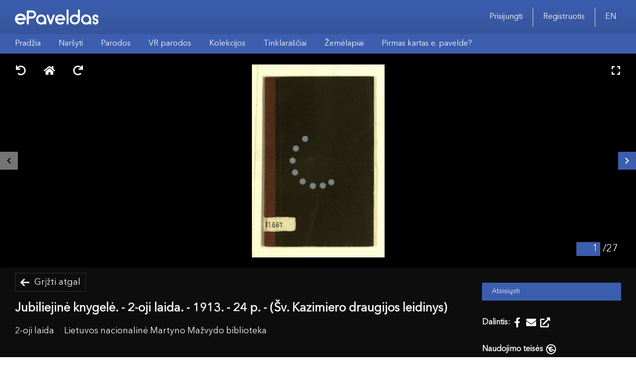

--- FILE ---
content_type: image/svg+xml
request_url: https://www.epaveldas.lt/assets/img/epaveldas-logo.svg
body_size: 1228
content:
<?xml version="1.0" encoding="utf-8"?>
<!-- Generator: Adobe Illustrator 26.0.3, SVG Export Plug-In . SVG Version: 6.00 Build 0)  -->
<svg version="1.1" id="Layer_1" xmlns="http://www.w3.org/2000/svg" xmlns:xlink="http://www.w3.org/1999/xlink" x="0px" y="0px"
	 viewBox="0 0 546.6 104.3" style="enable-background:new 0 0 546.6 104.3;" xml:space="preserve">
<style type="text/css">
	.st0{fill:#FFFFFF;}
</style>
<path class="st0" d="M540.8,65.6c-3.7-3.7-8.8-5.8-14.1-5.8c-3.7,0.2-6.9-2.8-7-6.5c-0.2-3.7,2.8-6.9,6.5-7c0,0,0,0,0,0
	c0.2,0,0.3,0,0.5,0c3.2,0,5.4,1.5,6.2,3.6c1.2,3.3,4.2,5.7,7.8,4.9c3.6-0.7,5.8-4.2,5.1-7.8c0,0,0,0,0,0l0,0
	c-1.3-7.4-9.8-13.8-19.1-13.8c-11,0-19.9,8.9-19.9,19.9c0,0,0,0,0,0V53c-0.1,5.3,2.1,10.4,5.8,14.1c3.7,3.7,8.8,5.8,14.1,5.8
	c3.8,0,6.8,3.1,6.8,6.8c0,3.8-3.1,6.8-6.8,6.8l0,0c-3.2,0-4.8-0.5-6.7-4s-4.2-5.8-7.8-5.2c-3.6,0.7-6.2,4.4-5,7.8
	c2.5,7.7,10.1,14.5,19.5,14.5c11-0.1,19.9-9.1,19.8-20.2l0,0C546.6,74.3,544.5,69.3,540.8,65.6z M466,86.5
	c-11.2,0-20.6-8.5-20.6-19.7c0.2-11.3,9.3-20.4,20.6-20.6c11.2,0,19.7,9.4,19.7,20.6c0.2,10.7-8.3,19.4-19,19.6c0,0,0,0,0,0
	L466,86.5L466,86.5z M466,33.2c-18.4-0.1-33.5,14.7-33.6,33.2c0,0,0,0,0,0v0.4c0,18.7,14.9,32.7,33.6,32.7c7.6,0,13.9-1.9,19.7-6.6
	c0.2,3.5,2.9,6.3,6.4,6.6c3.5,0.1,6.5-2.6,6.6-6.2c0-0.1,0-0.3,0-0.4v-26C498.7,48,484.7,33.2,466,33.2L466,33.2z M391.6,86.2
	c-11.2,0-20.2-9.1-20.1-20.2s9.1-20.2,20.2-20.1c11.1,0,20,8.9,20.1,20V66C411.9,77.1,402.8,86.1,391.6,86.2
	C391.7,86.1,391.7,86.1,391.6,86.2L391.6,86.2L391.6,86.2z M391.6,32.7c-18.4,0-33.3,14.9-33.3,33.3s14.9,33.3,33.3,33.3
	S425,84.4,425,66l0,0l0,0V6.3c-0.1-3.6-3.2-6.5-6.8-6.3c-3.4,0.1-6.2,2.9-6.3,6.3v33.1C406,35,398.9,32.6,391.6,32.7L391.6,32.7z
	 M344.1,99.7c3.6,0,6.5-3,6.5-6.6c0,0,0,0,0,0V6.6c-0.1-3.6-3.2-6.5-6.8-6.3c-3.4,0.1-6.2,2.9-6.3,6.3v86.5
	C337.4,96.7,340.3,99.7,344.1,99.7L344.1,99.7L344.1,99.7z M296,46.1c8,0,16.5,4.2,19.2,13.6h-38.4C279.7,51.5,287.4,46,296,46.1
	L296,46.1z M296,32.9c-18.4,0-33.3,14.9-33.3,33.3c0,18.4,14.9,33.3,33.3,33.3c0,0,0,0,0,0l0,0c4.9,0,11.7,0.1,20.5-5.7
	c3-2,4.8-5.4,3.2-8.8s-5.7-5-8.8-3.1c-4.4,2.9-9.6,4.5-14.9,4.4c-8.7,0-16.4-5.5-19.2-13.7h45.8c3.6,0.1,6.6-2.8,6.6-6.5
	c0,0,0,0,0,0l0,0C329.3,44.6,312.1,32.9,296,32.9L296,32.9z M256.1,33.6c-3.3-1.3-7.1,0.3-8.4,3.7c0,0,0,0,0,0l-0.1,0.2l-13.8,37
	l-14-37c-1.4-3.4-5.2-5-8.6-3.7c-3.3,1.3-4.9,5-3.8,8.3l19.9,53.1c1,2.6,3.5,4.3,6.2,4.4h0.2c2.8-0.1,5.2-1.8,6.2-4.4L260,42.1
	c1.3-3.3-0.3-7.1-3.6-8.4c0,0,0,0,0,0L256.1,33.6z M172.1,86.5c-11.2,0-20.6-8.5-20.6-19.7c0.2-11.3,9.3-20.4,20.6-20.6
	c11.2,0,19.7,9.4,19.7,20.6c0.2,10.7-8.3,19.4-19,19.6c0,0,0,0,0,0L172.1,86.5L172.1,86.5z M172.1,33.2
	c-18.4-0.1-33.5,14.7-33.6,33.2c0,0,0,0,0,0v0.4c0,18.7,14.9,32.7,33.6,32.7c7.6,0,13.9-1.9,19.7-6.6c0.2,3.5,2.9,6.3,6.4,6.6
	c3.5,0.1,6.5-2.6,6.6-6.2c0-0.1,0-0.3,0-0.4v-26C204.7,48,190.8,33.2,172.1,33.2L172.1,33.2z M90.7,46.7V20h21.1
	c7.4-0.2,13.6,5.7,13.8,13.2c-0.1,7.5-6.3,13.6-13.8,13.5L90.7,46.7z M112.8,6.7H84c-3.6,0-6.6,2.9-6.6,6.5c0,0,0,0,0,0v79.6
	c0,3.6,2.9,6.6,6.5,6.6c0,0,0,0,0,0H84c3.7,0,6.6-3,6.6-6.6V60c21.8,0,22.3,0,22.7-0.1c14.6-1.6,25.4-12.9,25.4-26.7
	C138.6,18.8,127.2,7.2,112.8,6.7L112.8,6.7z M36.3,41.3c8.7,0,17.9,4.6,21,14.7H15.4C18.6,47.2,26.9,41.3,36.3,41.3z M36.3,27
	C16.2,27,0,43.3,0,63.3c0,20,16.2,36.3,36.3,36.3c5.3,0,12.7,0.1,22.3-6.2c3.3-2.2,5.2-5.9,3.5-9.5s-6.2-5.5-9.5-3.3
	c-4.8,3.2-10.4,4.9-16.2,4.8c-9.4,0-17.8-6-20.8-14.9h49.9c3.9,0.1,7.2-3.1,7.2-7l0,0C72.5,39.7,53.8,27,36.3,27z"/>
</svg>


--- FILE ---
content_type: application/javascript
request_url: https://www.epaveldas.lt/polyfills.a9413deed6dcc61fea3c.js
body_size: 12698
content:
(window.webpackJsonp=window.webpackJsonp||[]).push([[5],{4:function(e,t,n){e.exports=n("hN/g")},"N/DB":function(e,t){const n="undefined"!=typeof globalThis&&globalThis,o="undefined"!=typeof window&&window,r="undefined"!=typeof self&&"undefined"!=typeof WorkerGlobalScope&&self instanceof WorkerGlobalScope&&self,s="undefined"!=typeof global&&global,i=function(e,...t){if(i.translate){const n=i.translate(e,t);e=n[0],t=n[1]}let n=a(e[0],e.raw[0]);for(let o=1;o<e.length;o++)n+=t[o-1]+a(e[o],e.raw[o]);return n};function a(e,t){return":"===t.charAt(0)?e.substring(function(e,t){for(let n=1,o=1;n<e.length;n++,o++)if("\\"===t[o])o++;else if(":"===e[n])return n;throw new Error(`Unterminated $localize metadata block in "${t}".`)}(e,t)+1):e}(n||s||o||r).$localize=i},"hN/g":function(e,t,n){"use strict";n.r(t);n("N/DB"),n("pDpN")},pDpN:function(e,t,n){var o,r;void 0===(r="function"==typeof(o=function(){"use strict";!function(e){const t=e.performance;function n(e){t&&t.mark&&t.mark(e)}function o(e,n){t&&t.measure&&t.measure(e,n)}n("Zone");const r=e.__Zone_symbol_prefix||"__zone_symbol__";function s(e){return r+e}const i=!0===e[s("forceDuplicateZoneCheck")];if(e.Zone){if(i||"function"!=typeof e.Zone.__symbol__)throw new Error("Zone already loaded.");return e.Zone}class a{constructor(e,t){this._parent=e,this._name=t?t.name||"unnamed":"<root>",this._properties=t&&t.properties||{},this._zoneDelegate=new l(this,this._parent&&this._parent._zoneDelegate,t)}static assertZonePatched(){if(e.Promise!==O.ZoneAwarePromise)throw new Error("Zone.js has detected that ZoneAwarePromise `(window|global).Promise` has been overwritten.\nMost likely cause is that a Promise polyfill has been loaded after Zone.js (Polyfilling Promise api is not necessary when zone.js is loaded. If you must load one, do so before loading zone.js.)")}static get root(){let e=a.current;for(;e.parent;)e=e.parent;return e}static get current(){return C.zone}static get currentTask(){return j}static __load_patch(t,r){if(O.hasOwnProperty(t)){if(i)throw Error("Already loaded patch: "+t)}else if(!e["__Zone_disable_"+t]){const s="Zone:"+t;n(s),O[t]=r(e,a,z),o(s,s)}}get parent(){return this._parent}get name(){return this._name}get(e){const t=this.getZoneWith(e);if(t)return t._properties[e]}getZoneWith(e){let t=this;for(;t;){if(t._properties.hasOwnProperty(e))return t;t=t._parent}return null}fork(e){if(!e)throw new Error("ZoneSpec required!");return this._zoneDelegate.fork(this,e)}wrap(e,t){if("function"!=typeof e)throw new Error("Expecting function got: "+e);const n=this._zoneDelegate.intercept(this,e,t),o=this;return function(){return o.runGuarded(n,this,arguments,t)}}run(e,t,n,o){C={parent:C,zone:this};try{return this._zoneDelegate.invoke(this,e,t,n,o)}finally{C=C.parent}}runGuarded(e,t=null,n,o){C={parent:C,zone:this};try{try{return this._zoneDelegate.invoke(this,e,t,n,o)}catch(r){if(this._zoneDelegate.handleError(this,r))throw r}}finally{C=C.parent}}runTask(e,t,n){if(e.zone!=this)throw new Error("A task can only be run in the zone of creation! (Creation: "+(e.zone||y).name+"; Execution: "+this.name+")");if(e.state===b&&(e.type===P||e.type===D))return;const o=e.state!=w;o&&e._transitionTo(w,T),e.runCount++;const r=j;j=e,C={parent:C,zone:this};try{e.type==D&&e.data&&!e.data.isPeriodic&&(e.cancelFn=void 0);try{return this._zoneDelegate.invokeTask(this,e,t,n)}catch(s){if(this._zoneDelegate.handleError(this,s))throw s}}finally{e.state!==b&&e.state!==Z&&(e.type==P||e.data&&e.data.isPeriodic?o&&e._transitionTo(T,w):(e.runCount=0,this._updateTaskCount(e,-1),o&&e._transitionTo(b,w,b))),C=C.parent,j=r}}scheduleTask(e){if(e.zone&&e.zone!==this){let t=this;for(;t;){if(t===e.zone)throw Error(`can not reschedule task to ${this.name} which is descendants of the original zone ${e.zone.name}`);t=t.parent}}e._transitionTo(v,b);const t=[];e._zoneDelegates=t,e._zone=this;try{e=this._zoneDelegate.scheduleTask(this,e)}catch(n){throw e._transitionTo(Z,v,b),this._zoneDelegate.handleError(this,n),n}return e._zoneDelegates===t&&this._updateTaskCount(e,1),e.state==v&&e._transitionTo(T,v),e}scheduleMicroTask(e,t,n,o){return this.scheduleTask(new u(S,e,t,n,o,void 0))}scheduleMacroTask(e,t,n,o,r){return this.scheduleTask(new u(D,e,t,n,o,r))}scheduleEventTask(e,t,n,o,r){return this.scheduleTask(new u(P,e,t,n,o,r))}cancelTask(e){if(e.zone!=this)throw new Error("A task can only be cancelled in the zone of creation! (Creation: "+(e.zone||y).name+"; Execution: "+this.name+")");e._transitionTo(E,T,w);try{this._zoneDelegate.cancelTask(this,e)}catch(t){throw e._transitionTo(Z,E),this._zoneDelegate.handleError(this,t),t}return this._updateTaskCount(e,-1),e._transitionTo(b,E),e.runCount=0,e}_updateTaskCount(e,t){const n=e._zoneDelegates;-1==t&&(e._zoneDelegates=null);for(let o=0;o<n.length;o++)n[o]._updateTaskCount(e.type,t)}}a.__symbol__=s;const c={name:"",onHasTask:(e,t,n,o)=>e.hasTask(n,o),onScheduleTask:(e,t,n,o)=>e.scheduleTask(n,o),onInvokeTask:(e,t,n,o,r,s)=>e.invokeTask(n,o,r,s),onCancelTask:(e,t,n,o)=>e.cancelTask(n,o)};class l{constructor(e,t,n){this._taskCounts={microTask:0,macroTask:0,eventTask:0},this.zone=e,this._parentDelegate=t,this._forkZS=n&&(n&&n.onFork?n:t._forkZS),this._forkDlgt=n&&(n.onFork?t:t._forkDlgt),this._forkCurrZone=n&&(n.onFork?this.zone:t._forkCurrZone),this._interceptZS=n&&(n.onIntercept?n:t._interceptZS),this._interceptDlgt=n&&(n.onIntercept?t:t._interceptDlgt),this._interceptCurrZone=n&&(n.onIntercept?this.zone:t._interceptCurrZone),this._invokeZS=n&&(n.onInvoke?n:t._invokeZS),this._invokeDlgt=n&&(n.onInvoke?t:t._invokeDlgt),this._invokeCurrZone=n&&(n.onInvoke?this.zone:t._invokeCurrZone),this._handleErrorZS=n&&(n.onHandleError?n:t._handleErrorZS),this._handleErrorDlgt=n&&(n.onHandleError?t:t._handleErrorDlgt),this._handleErrorCurrZone=n&&(n.onHandleError?this.zone:t._handleErrorCurrZone),this._scheduleTaskZS=n&&(n.onScheduleTask?n:t._scheduleTaskZS),this._scheduleTaskDlgt=n&&(n.onScheduleTask?t:t._scheduleTaskDlgt),this._scheduleTaskCurrZone=n&&(n.onScheduleTask?this.zone:t._scheduleTaskCurrZone),this._invokeTaskZS=n&&(n.onInvokeTask?n:t._invokeTaskZS),this._invokeTaskDlgt=n&&(n.onInvokeTask?t:t._invokeTaskDlgt),this._invokeTaskCurrZone=n&&(n.onInvokeTask?this.zone:t._invokeTaskCurrZone),this._cancelTaskZS=n&&(n.onCancelTask?n:t._cancelTaskZS),this._cancelTaskDlgt=n&&(n.onCancelTask?t:t._cancelTaskDlgt),this._cancelTaskCurrZone=n&&(n.onCancelTask?this.zone:t._cancelTaskCurrZone),this._hasTaskZS=null,this._hasTaskDlgt=null,this._hasTaskDlgtOwner=null,this._hasTaskCurrZone=null;const o=n&&n.onHasTask,r=t&&t._hasTaskZS;(o||r)&&(this._hasTaskZS=o?n:c,this._hasTaskDlgt=t,this._hasTaskDlgtOwner=this,this._hasTaskCurrZone=e,n.onScheduleTask||(this._scheduleTaskZS=c,this._scheduleTaskDlgt=t,this._scheduleTaskCurrZone=this.zone),n.onInvokeTask||(this._invokeTaskZS=c,this._invokeTaskDlgt=t,this._invokeTaskCurrZone=this.zone),n.onCancelTask||(this._cancelTaskZS=c,this._cancelTaskDlgt=t,this._cancelTaskCurrZone=this.zone))}fork(e,t){return this._forkZS?this._forkZS.onFork(this._forkDlgt,this.zone,e,t):new a(e,t)}intercept(e,t,n){return this._interceptZS?this._interceptZS.onIntercept(this._interceptDlgt,this._interceptCurrZone,e,t,n):t}invoke(e,t,n,o,r){return this._invokeZS?this._invokeZS.onInvoke(this._invokeDlgt,this._invokeCurrZone,e,t,n,o,r):t.apply(n,o)}handleError(e,t){return!this._handleErrorZS||this._handleErrorZS.onHandleError(this._handleErrorDlgt,this._handleErrorCurrZone,e,t)}scheduleTask(e,t){let n=t;if(this._scheduleTaskZS)this._hasTaskZS&&n._zoneDelegates.push(this._hasTaskDlgtOwner),n=this._scheduleTaskZS.onScheduleTask(this._scheduleTaskDlgt,this._scheduleTaskCurrZone,e,t),n||(n=t);else if(t.scheduleFn)t.scheduleFn(t);else{if(t.type!=S)throw new Error("Task is missing scheduleFn.");_(t)}return n}invokeTask(e,t,n,o){return this._invokeTaskZS?this._invokeTaskZS.onInvokeTask(this._invokeTaskDlgt,this._invokeTaskCurrZone,e,t,n,o):t.callback.apply(n,o)}cancelTask(e,t){let n;if(this._cancelTaskZS)n=this._cancelTaskZS.onCancelTask(this._cancelTaskDlgt,this._cancelTaskCurrZone,e,t);else{if(!t.cancelFn)throw Error("Task is not cancelable");n=t.cancelFn(t)}return n}hasTask(e,t){try{this._hasTaskZS&&this._hasTaskZS.onHasTask(this._hasTaskDlgt,this._hasTaskCurrZone,e,t)}catch(n){this.handleError(e,n)}}_updateTaskCount(e,t){const n=this._taskCounts,o=n[e],r=n[e]=o+t;if(r<0)throw new Error("More tasks executed then were scheduled.");if(0==o||0==r){const t={microTask:n.microTask>0,macroTask:n.macroTask>0,eventTask:n.eventTask>0,change:e};this.hasTask(this.zone,t)}}}class u{constructor(t,n,o,r,s,i){if(this._zone=null,this.runCount=0,this._zoneDelegates=null,this._state="notScheduled",this.type=t,this.source=n,this.data=r,this.scheduleFn=s,this.cancelFn=i,!o)throw new Error("callback is not defined");this.callback=o;const a=this;t===P&&r&&r.useG?this.invoke=u.invokeTask:this.invoke=function(){return u.invokeTask.call(e,a,this,arguments)}}static invokeTask(e,t,n){e||(e=this),I++;try{return e.runCount++,e.zone.runTask(e,t,n)}finally{1==I&&m(),I--}}get zone(){return this._zone}get state(){return this._state}cancelScheduleRequest(){this._transitionTo(b,v)}_transitionTo(e,t,n){if(this._state!==t&&this._state!==n)throw new Error(`${this.type} '${this.source}': can not transition to '${e}', expecting state '${t}'${n?" or '"+n+"'":""}, was '${this._state}'.`);this._state=e,e==b&&(this._zoneDelegates=null)}toString(){return this.data&&void 0!==this.data.handleId?this.data.handleId.toString():Object.prototype.toString.call(this)}toJSON(){return{type:this.type,state:this.state,source:this.source,zone:this.zone.name,runCount:this.runCount}}}const h=s("setTimeout"),p=s("Promise"),f=s("then");let d,g=[],k=!1;function _(t){if(0===I&&0===g.length)if(d||e[p]&&(d=e[p].resolve(0)),d){let e=d[f];e||(e=d.then),e.call(d,m)}else e[h](m,0);t&&g.push(t)}function m(){if(!k){for(k=!0;g.length;){const t=g;g=[];for(let n=0;n<t.length;n++){const o=t[n];try{o.zone.runTask(o,null,null)}catch(e){z.onUnhandledError(e)}}}z.microtaskDrainDone(),k=!1}}const y={name:"NO ZONE"},b="notScheduled",v="scheduling",T="scheduled",w="running",E="canceling",Z="unknown",S="microTask",D="macroTask",P="eventTask",O={},z={symbol:s,currentZoneFrame:()=>C,onUnhandledError:N,microtaskDrainDone:N,scheduleMicroTask:_,showUncaughtError:()=>!a[s("ignoreConsoleErrorUncaughtError")],patchEventTarget:()=>[],patchOnProperties:N,patchMethod:()=>N,bindArguments:()=>[],patchThen:()=>N,patchMacroTask:()=>N,setNativePromise:e=>{e&&"function"==typeof e.resolve&&(d=e.resolve(0))},patchEventPrototype:()=>N,isIEOrEdge:()=>!1,getGlobalObjects:()=>{},ObjectDefineProperty:()=>N,ObjectGetOwnPropertyDescriptor:()=>{},ObjectCreate:()=>{},ArraySlice:()=>[],patchClass:()=>N,wrapWithCurrentZone:()=>N,filterProperties:()=>[],attachOriginToPatched:()=>N,_redefineProperty:()=>N,patchCallbacks:()=>N};let C={parent:null,zone:new a(null,null)},j=null,I=0;function N(){}o("Zone","Zone"),e.Zone=a}("undefined"!=typeof window&&window||"undefined"!=typeof self&&self||global),Zone.__load_patch("ZoneAwarePromise",(e,t,n)=>{const o=Object.getOwnPropertyDescriptor,r=Object.defineProperty;function s(e){if(e&&e.toString===Object.prototype.toString){const t=e.constructor&&e.constructor.name;return(t||"")+": "+JSON.stringify(e)}return e?e.toString():Object.prototype.toString.call(e)}const i=n.symbol,a=[],c=!0===e[i("DISABLE_WRAPPING_UNCAUGHT_PROMISE_REJECTION")],l=i("Promise"),u=i("then"),h="__creationTrace__";n.onUnhandledError=e=>{if(n.showUncaughtError()){const t=e&&e.rejection;t?console.error("Unhandled Promise rejection:",t instanceof Error?t.message:t,"; Zone:",e.zone.name,"; Task:",e.task&&e.task.source,"; Value:",t,t instanceof Error?t.stack:void 0):console.error(e)}},n.microtaskDrainDone=()=>{for(;a.length;){const t=a.shift();try{t.zone.runGuarded(()=>{throw t})}catch(e){f(e)}}};const p=i("unhandledPromiseRejectionHandler");function f(e){n.onUnhandledError(e);try{const n=t[p];"function"==typeof n&&n.call(this,e)}catch(o){}}function d(e){return e&&e.then}function g(e){return e}function k(e){return M.reject(e)}const _=i("state"),m=i("value"),y=i("finally"),b=i("parentPromiseValue"),v=i("parentPromiseState"),T="Promise.then",w=null,E=!0,Z=!1,S=0;function D(e,t){return n=>{try{C(e,t,n)}catch(o){C(e,!1,o)}}}const P=function(){let e=!1;return function(t){return function(){e||(e=!0,t.apply(null,arguments))}}},O="Promise resolved with itself",z=i("currentTaskTrace");function C(e,o,i){const l=P();if(e===i)throw new TypeError(O);if(e[_]===w){let p=null;try{"object"!=typeof i&&"function"!=typeof i||(p=i&&i.then)}catch(u){return l(()=>{C(e,!1,u)})(),e}if(o!==Z&&i instanceof M&&i.hasOwnProperty(_)&&i.hasOwnProperty(m)&&i[_]!==w)I(i),C(e,i[_],i[m]);else if(o!==Z&&"function"==typeof p)try{p.call(i,l(D(e,o)),l(D(e,!1)))}catch(u){l(()=>{C(e,!1,u)})()}else{e[_]=o;const l=e[m];if(e[m]=i,e[y]===y&&o===E&&(e[_]=e[v],e[m]=e[b]),o===Z&&i instanceof Error){const e=t.currentTask&&t.currentTask.data&&t.currentTask.data[h];e&&r(i,z,{configurable:!0,enumerable:!1,writable:!0,value:e})}for(let t=0;t<l.length;)N(e,l[t++],l[t++],l[t++],l[t++]);if(0==l.length&&o==Z){e[_]=S;let o=i;if(!c)try{throw new Error("Uncaught (in promise): "+s(i)+(i&&i.stack?"\n"+i.stack:""))}catch(u){o=u}o.rejection=i,o.promise=e,o.zone=t.current,o.task=t.currentTask,a.push(o),n.scheduleMicroTask()}}}return e}const j=i("rejectionHandledHandler");function I(e){if(e[_]===S){try{const n=t[j];n&&"function"==typeof n&&n.call(this,{rejection:e[m],promise:e})}catch(n){}e[_]=Z;for(let t=0;t<a.length;t++)e===a[t].promise&&a.splice(t,1)}}function N(e,t,n,o,r){I(e);const s=e[_],i=s?"function"==typeof o?o:g:"function"==typeof r?r:k;t.scheduleMicroTask(T,()=>{try{const o=e[m],r=!!n&&y===n[y];r&&(n[b]=o,n[v]=s);const a=t.run(i,void 0,r&&i!==k&&i!==g?[]:[o]);C(n,!0,a)}catch(o){C(n,!1,o)}},n)}const R="function ZoneAwarePromise() { [native code] }",x=function(){};class M{static toString(){return R}static resolve(e){return C(new this(null),E,e)}static reject(e){return C(new this(null),Z,e)}static race(e){let t,n,o=new this((e,o)=>{t=e,n=o});function r(e){t(e)}function s(e){n(e)}for(let i of e)d(i)||(i=this.resolve(i)),i.then(r,s);return o}static all(e){return M.allWithCallback(e)}static allSettled(e){return(this&&this.prototype instanceof M?this:M).allWithCallback(e,{thenCallback:e=>({status:"fulfilled",value:e}),errorCallback:e=>({status:"rejected",reason:e})})}static allWithCallback(e,t){let n,o,r=new this((e,t)=>{n=e,o=t}),s=2,i=0;const a=[];for(let l of e){d(l)||(l=this.resolve(l));const e=i;try{l.then(o=>{a[e]=t?t.thenCallback(o):o,s--,0===s&&n(a)},r=>{t?(a[e]=t.errorCallback(r),s--,0===s&&n(a)):o(r)})}catch(c){o(c)}s++,i++}return s-=2,0===s&&n(a),r}constructor(e){const t=this;if(!(t instanceof M))throw new Error("Must be an instanceof Promise.");t[_]=w,t[m]=[];try{e&&e(D(t,E),D(t,Z))}catch(n){C(t,!1,n)}}get[Symbol.toStringTag](){return"Promise"}get[Symbol.species](){return M}then(e,n){let o=this.constructor[Symbol.species];o&&"function"==typeof o||(o=this.constructor||M);const r=new o(x),s=t.current;return this[_]==w?this[m].push(s,r,e,n):N(this,s,r,e,n),r}catch(e){return this.then(null,e)}finally(e){let n=this.constructor[Symbol.species];n&&"function"==typeof n||(n=M);const o=new n(x);o[y]=y;const r=t.current;return this[_]==w?this[m].push(r,o,e,e):N(this,r,o,e,e),o}}M.resolve=M.resolve,M.reject=M.reject,M.race=M.race,M.all=M.all;const L=e[l]=e.Promise,A=t.__symbol__("ZoneAwarePromise");let H=o(e,"Promise");H&&!H.configurable||(H&&delete H.writable,H&&delete H.value,H||(H={configurable:!0,enumerable:!0}),H.get=function(){return e[A]?e[A]:e[l]},H.set=function(t){t===M?e[A]=t:(e[l]=t,t.prototype[u]||G(t),n.setNativePromise(t))},r(e,"Promise",H)),e.Promise=M;const F=i("thenPatched");function G(e){const t=e.prototype,n=o(t,"then");if(n&&(!1===n.writable||!n.configurable))return;const r=t.then;t[u]=r,e.prototype.then=function(e,t){return new M((e,t)=>{r.call(this,e,t)}).then(e,t)},e[F]=!0}function B(e){return function(){let t=e.apply(this,arguments);if(t instanceof M)return t;let n=t.constructor;return n[F]||G(n),t}}if(n.patchThen=G,L){G(L);const t=e.fetch;"function"==typeof t&&(e[n.symbol("fetch")]=t,e.fetch=B(t))}return Promise[t.__symbol__("uncaughtPromiseErrors")]=a,M});const e=Object.getOwnPropertyDescriptor,t=Object.defineProperty,n=Object.getPrototypeOf,o=Object.create,r=Array.prototype.slice,s="addEventListener",i="removeEventListener",a=Zone.__symbol__(s),c=Zone.__symbol__(i),l="true",u="false",h=Zone.__symbol__("");function p(e,t){return Zone.current.wrap(e,t)}function f(e,t,n,o,r){return Zone.current.scheduleMacroTask(e,t,n,o,r)}const d=Zone.__symbol__,g="undefined"!=typeof window,k=g?window:void 0,_=g&&k||"object"==typeof self&&self||global,m="removeAttribute",y=[null];function b(e,t){for(let n=e.length-1;n>=0;n--)"function"==typeof e[n]&&(e[n]=p(e[n],t+"_"+n));return e}function v(t,n){const o=t.constructor.name;for(let r=0;r<n.length;r++){const s=n[r],i=t[s];if(i){if(!T(e(t,s)))continue;t[s]=(e=>{const t=function(){return e.apply(this,b(arguments,o+"."+s))};return M(t,e),t})(i)}}}function T(e){return!e||!1!==e.writable&&!("function"==typeof e.get&&void 0===e.set)}const w="undefined"!=typeof WorkerGlobalScope&&self instanceof WorkerGlobalScope,E=!("nw"in _)&&void 0!==_.process&&"[object process]"==={}.toString.call(_.process),Z=!E&&!w&&!(!g||!k.HTMLElement),S=void 0!==_.process&&"[object process]"==={}.toString.call(_.process)&&!w&&!(!g||!k.HTMLElement),D={},P=function(e){if(!(e=e||_.event))return;let t=D[e.type];t||(t=D[e.type]=d("ON_PROPERTY"+e.type));const n=this||e.target||_,o=n[t];let r;if(Z&&n===k&&"error"===e.type){const t=e;r=o&&o.call(this,t.message,t.filename,t.lineno,t.colno,t.error),!0===r&&e.preventDefault()}else r=o&&o.apply(this,arguments),null==r||r||e.preventDefault();return r};function O(n,o,r){let s=e(n,o);if(!s&&r&&e(r,o)&&(s={enumerable:!0,configurable:!0}),!s||!s.configurable)return;const i=d("on"+o+"patched");if(n.hasOwnProperty(i)&&n[i])return;delete s.writable,delete s.value;const a=s.get,c=s.set,l=o.substr(2);let u=D[l];u||(u=D[l]=d("ON_PROPERTY"+l)),s.set=function(e){let t=this;t||n!==_||(t=_),t&&(t[u]&&t.removeEventListener(l,P),c&&c.apply(t,y),"function"==typeof e?(t[u]=e,t.addEventListener(l,P,!1)):t[u]=null)},s.get=function(){let e=this;if(e||n!==_||(e=_),!e)return null;const t=e[u];if(t)return t;if(a){let t=a&&a.call(this);if(t)return s.set.call(this,t),"function"==typeof e[m]&&e.removeAttribute(o),t}return null},t(n,o,s),n[i]=!0}function z(e,t,n){if(t)for(let o=0;o<t.length;o++)O(e,"on"+t[o],n);else{const t=[];for(const n in e)"on"==n.substr(0,2)&&t.push(n);for(let o=0;o<t.length;o++)O(e,t[o],n)}}const C=d("originalInstance");function j(e){const n=_[e];if(!n)return;_[d(e)]=n,_[e]=function(){const t=b(arguments,e);switch(t.length){case 0:this[C]=new n;break;case 1:this[C]=new n(t[0]);break;case 2:this[C]=new n(t[0],t[1]);break;case 3:this[C]=new n(t[0],t[1],t[2]);break;case 4:this[C]=new n(t[0],t[1],t[2],t[3]);break;default:throw new Error("Arg list too long.")}},M(_[e],n);const o=new n((function(){}));let r;for(r in o)"XMLHttpRequest"===e&&"responseBlob"===r||function(n){"function"==typeof o[n]?_[e].prototype[n]=function(){return this[C][n].apply(this[C],arguments)}:t(_[e].prototype,n,{set:function(t){"function"==typeof t?(this[C][n]=p(t,e+"."+n),M(this[C][n],t)):this[C][n]=t},get:function(){return this[C][n]}})}(r);for(r in n)"prototype"!==r&&n.hasOwnProperty(r)&&(_[e][r]=n[r])}function I(e,t){"function"==typeof Object.getOwnPropertySymbols&&Object.getOwnPropertySymbols(e).forEach(n=>{const o=Object.getOwnPropertyDescriptor(e,n);Object.defineProperty(t,n,{get:function(){return e[n]},set:function(t){(!o||o.writable&&"function"==typeof o.set)&&(e[n]=t)},enumerable:!o||o.enumerable,configurable:!o||o.configurable})})}let N=!1;function R(t,o,r){let s=t;for(;s&&!s.hasOwnProperty(o);)s=n(s);!s&&t[o]&&(s=t);const i=d(o);let a=null;if(s&&!(a=s[i])&&(a=s[i]=s[o],T(s&&e(s,o)))){const e=r(a,i,o);s[o]=function(){return e(this,arguments)},M(s[o],a),N&&I(a,s[o])}return a}function x(e,t,n){let o=null;function r(e){const t=e.data;return t.args[t.cbIdx]=function(){e.invoke.apply(this,arguments)},o.apply(t.target,t.args),e}o=R(e,t,e=>function(t,o){const s=n(t,o);return s.cbIdx>=0&&"function"==typeof o[s.cbIdx]?f(s.name,o[s.cbIdx],s,r):e.apply(t,o)})}function M(e,t){e[d("OriginalDelegate")]=t}let L=!1,A=!1;function H(){try{const e=k.navigator.userAgent;if(-1!==e.indexOf("MSIE ")||-1!==e.indexOf("Trident/"))return!0}catch(e){}return!1}function F(){if(L)return A;L=!0;try{const e=k.navigator.userAgent;-1===e.indexOf("MSIE ")&&-1===e.indexOf("Trident/")&&-1===e.indexOf("Edge/")||(A=!0)}catch(e){}return A}Zone.__load_patch("toString",e=>{const t=Function.prototype.toString,n=d("OriginalDelegate"),o=d("Promise"),r=d("Error"),s=function(){if("function"==typeof this){const s=this[n];if(s)return"function"==typeof s?t.call(s):Object.prototype.toString.call(s);if(this===Promise){const n=e[o];if(n)return t.call(n)}if(this===Error){const n=e[r];if(n)return t.call(n)}}return t.call(this)};s[n]=t,Function.prototype.toString=s;const i=Object.prototype.toString,a="[object Promise]";Object.prototype.toString=function(){return this instanceof Promise?a:i.call(this)}});let G=!1;if("undefined"!=typeof window)try{const e=Object.defineProperty({},"passive",{get:function(){G=!0}});window.addEventListener("test",e,e),window.removeEventListener("test",e,e)}catch(we){G=!1}const B={useG:!0},W={},q={},U=new RegExp("^"+h+"(\\w+)(true|false)$"),$=d("propagationStopped");function V(e,t){const n=(t?t(e):e)+u,o=(t?t(e):e)+l,r=h+n,s=h+o;W[e]={},W[e][u]=r,W[e][l]=s}function X(e,t,o){const r=o&&o.add||s,a=o&&o.rm||i,c=o&&o.listeners||"eventListeners",p=o&&o.rmAll||"removeAllListeners",f=d(r),g="."+r+":",k="prependListener",_="."+k+":",m=function(e,t,n){if(e.isRemoved)return;const o=e.callback;"object"==typeof o&&o.handleEvent&&(e.callback=e=>o.handleEvent(e),e.originalDelegate=o),e.invoke(e,t,[n]);const r=e.options;if(r&&"object"==typeof r&&r.once){const o=e.originalDelegate?e.originalDelegate:e.callback;t[a].call(t,n.type,o,r)}},y=function(t){if(!(t=t||e.event))return;const n=this||t.target||e,o=n[W[t.type][u]];if(o)if(1===o.length)m(o[0],n,t);else{const e=o.slice();for(let o=0;o<e.length&&(!t||!0!==t[$]);o++)m(e[o],n,t)}},b=function(t){if(!(t=t||e.event))return;const n=this||t.target||e,o=n[W[t.type][l]];if(o)if(1===o.length)m(o[0],n,t);else{const e=o.slice();for(let o=0;o<e.length&&(!t||!0!==t[$]);o++)m(e[o],n,t)}};function v(t,o){if(!t)return!1;let s=!0;o&&void 0!==o.useG&&(s=o.useG);const i=o&&o.vh;let m=!0;o&&void 0!==o.chkDup&&(m=o.chkDup);let v=!1;o&&void 0!==o.rt&&(v=o.rt);let T=t;for(;T&&!T.hasOwnProperty(r);)T=n(T);if(!T&&t[r]&&(T=t),!T)return!1;if(T[f])return!1;const w=o&&o.eventNameToString,Z={},S=T[f]=T[r],D=T[d(a)]=T[a],P=T[d(c)]=T[c],O=T[d(p)]=T[p];let z;function C(e,t){return!G&&"object"==typeof e&&e?!!e.capture:G&&t?"boolean"==typeof e?{capture:e,passive:!0}:e?"object"==typeof e&&!1!==e.passive?Object.assign(Object.assign({},e),{passive:!0}):e:{passive:!0}:e}o&&o.prepend&&(z=T[d(o.prepend)]=T[o.prepend]);const j=function(e){return z.call(Z.target,Z.eventName,e.invoke,Z.options)},I=s?function(e){if(!Z.isExisting)return S.call(Z.target,Z.eventName,Z.capture?b:y,Z.options)}:function(e){return S.call(Z.target,Z.eventName,e.invoke,Z.options)},N=s?function(e){if(!e.isRemoved){const t=W[e.eventName];let n;t&&(n=t[e.capture?l:u]);const o=n&&e.target[n];if(o)for(let r=0;r<o.length;r++)if(o[r]===e){o.splice(r,1),e.isRemoved=!0,0===o.length&&(e.allRemoved=!0,e.target[n]=null);break}}if(e.allRemoved)return D.call(e.target,e.eventName,e.capture?b:y,e.options)}:function(e){return D.call(e.target,e.eventName,e.invoke,e.options)},R=function(e,t){const n=typeof t;return"function"===n&&e.callback===t||"object"===n&&e.originalDelegate===t},x=o&&o.diff?o.diff:R,L=Zone[d("BLACK_LISTED_EVENTS")],A=e[d("PASSIVE_EVENTS")],H=function(t,n,r,a,c=!1,h=!1){return function(){const p=this||e;let f=arguments[0];o&&o.transferEventName&&(f=o.transferEventName(f));let d=arguments[1];if(!d)return t.apply(this,arguments);if(E&&"uncaughtException"===f)return t.apply(this,arguments);let g=!1;if("function"!=typeof d){if(!d.handleEvent)return t.apply(this,arguments);g=!0}if(i&&!i(t,d,p,arguments))return;const k=G&&!!A&&-1!==A.indexOf(f),_=C(arguments[2],k);if(L)for(let e=0;e<L.length;e++)if(f===L[e])return k?t.call(p,f,d,_):t.apply(this,arguments);const y=!!_&&("boolean"==typeof _||_.capture),b=!(!_||"object"!=typeof _)&&_.once,v=Zone.current;let T=W[f];T||(V(f,w),T=W[f]);const S=T[y?l:u];let D,P=p[S],O=!1;if(P){if(O=!0,m)for(let e=0;e<P.length;e++)if(x(P[e],d))return}else P=p[S]=[];const z=p.constructor.name,j=q[z];j&&(D=j[f]),D||(D=z+n+(w?w(f):f)),Z.options=_,b&&(Z.options.once=!1),Z.target=p,Z.capture=y,Z.eventName=f,Z.isExisting=O;const I=s?B:void 0;I&&(I.taskData=Z);const N=v.scheduleEventTask(D,d,I,r,a);return Z.target=null,I&&(I.taskData=null),b&&(_.once=!0),(G||"boolean"!=typeof N.options)&&(N.options=_),N.target=p,N.capture=y,N.eventName=f,g&&(N.originalDelegate=d),h?P.unshift(N):P.push(N),c?p:void 0}};return T[r]=H(S,g,I,N,v),z&&(T[k]=H(z,_,j,N,v,!0)),T[a]=function(){const t=this||e;let n=arguments[0];o&&o.transferEventName&&(n=o.transferEventName(n));const r=arguments[2],s=!!r&&("boolean"==typeof r||r.capture),a=arguments[1];if(!a)return D.apply(this,arguments);if(i&&!i(D,a,t,arguments))return;const c=W[n];let p;c&&(p=c[s?l:u]);const f=p&&t[p];if(f)for(let e=0;e<f.length;e++){const o=f[e];if(x(o,a))return f.splice(e,1),o.isRemoved=!0,0===f.length&&(o.allRemoved=!0,t[p]=null,"string"==typeof n)&&(t[h+"ON_PROPERTY"+n]=null),o.zone.cancelTask(o),v?t:void 0}return D.apply(this,arguments)},T[c]=function(){const t=this||e;let n=arguments[0];o&&o.transferEventName&&(n=o.transferEventName(n));const r=[],s=J(t,w?w(n):n);for(let e=0;e<s.length;e++){const t=s[e];let n=t.originalDelegate?t.originalDelegate:t.callback;r.push(n)}return r},T[p]=function(){const t=this||e;let n=arguments[0];if(n){o&&o.transferEventName&&(n=o.transferEventName(n));const e=W[n];if(e){const o=e[u],r=e[l],s=t[o],i=t[r];if(s){const e=s.slice();for(let t=0;t<e.length;t++){const o=e[t];let r=o.originalDelegate?o.originalDelegate:o.callback;this[a].call(this,n,r,o.options)}}if(i){const e=i.slice();for(let t=0;t<e.length;t++){const o=e[t];let r=o.originalDelegate?o.originalDelegate:o.callback;this[a].call(this,n,r,o.options)}}}}else{const e=Object.keys(t);for(let t=0;t<e.length;t++){const n=e[t],o=U.exec(n);let r=o&&o[1];r&&"removeListener"!==r&&this[p].call(this,r)}this[p].call(this,"removeListener")}if(v)return this},M(T[r],S),M(T[a],D),O&&M(T[p],O),P&&M(T[c],P),!0}let T=[];for(let n=0;n<t.length;n++)T[n]=v(t[n],o);return T}function J(e,t){if(!t){const n=[];for(let o in e){const r=U.exec(o);let s=r&&r[1];if(s&&(!t||s===t)){const t=e[o];if(t)for(let e=0;e<t.length;e++)n.push(t[e])}}return n}let n=W[t];n||(V(t),n=W[t]);const o=e[n[u]],r=e[n[l]];return o?r?o.concat(r):o.slice():r?r.slice():[]}function Y(e,t){const n=e.Event;n&&n.prototype&&t.patchMethod(n.prototype,"stopImmediatePropagation",e=>function(t,n){t[$]=!0,e&&e.apply(t,n)})}function K(e,t,n,o,r){const s=Zone.__symbol__(o);if(t[s])return;const i=t[s]=t[o];t[o]=function(s,a,c){return a&&a.prototype&&r.forEach((function(t){const r=`${n}.${o}::`+t,s=a.prototype;if(s.hasOwnProperty(t)){const n=e.ObjectGetOwnPropertyDescriptor(s,t);n&&n.value?(n.value=e.wrapWithCurrentZone(n.value,r),e._redefineProperty(a.prototype,t,n)):s[t]&&(s[t]=e.wrapWithCurrentZone(s[t],r))}else s[t]&&(s[t]=e.wrapWithCurrentZone(s[t],r))})),i.call(t,s,a,c)},e.attachOriginToPatched(t[o],i)}const Q=["afterscriptexecute","beforescriptexecute","DOMContentLoaded","freeze","fullscreenchange","mozfullscreenchange","webkitfullscreenchange","msfullscreenchange","fullscreenerror","mozfullscreenerror","webkitfullscreenerror","msfullscreenerror","readystatechange","visibilitychange","resume"],ee=["absolutedeviceorientation","afterinput","afterprint","appinstalled","beforeinstallprompt","beforeprint","beforeunload","devicelight","devicemotion","deviceorientation","deviceorientationabsolute","deviceproximity","hashchange","languagechange","message","mozbeforepaint","offline","online","paint","pageshow","pagehide","popstate","rejectionhandled","storage","unhandledrejection","unload","userproximity","vrdisplayconnected","vrdisplaydisconnected","vrdisplaypresentchange"],te=["beforecopy","beforecut","beforepaste","copy","cut","paste","dragstart","loadend","animationstart","search","transitionrun","transitionstart","webkitanimationend","webkitanimationiteration","webkitanimationstart","webkittransitionend"],ne=["encrypted","waitingforkey","msneedkey","mozinterruptbegin","mozinterruptend"],oe=["activate","afterupdate","ariarequest","beforeactivate","beforedeactivate","beforeeditfocus","beforeupdate","cellchange","controlselect","dataavailable","datasetchanged","datasetcomplete","errorupdate","filterchange","layoutcomplete","losecapture","move","moveend","movestart","propertychange","resizeend","resizestart","rowenter","rowexit","rowsdelete","rowsinserted","command","compassneedscalibration","deactivate","help","mscontentzoom","msmanipulationstatechanged","msgesturechange","msgesturedoubletap","msgestureend","msgesturehold","msgesturestart","msgesturetap","msgotpointercapture","msinertiastart","mslostpointercapture","mspointercancel","mspointerdown","mspointerenter","mspointerhover","mspointerleave","mspointermove","mspointerout","mspointerover","mspointerup","pointerout","mssitemodejumplistitemremoved","msthumbnailclick","stop","storagecommit"],re=["webglcontextrestored","webglcontextlost","webglcontextcreationerror"],se=["autocomplete","autocompleteerror"],ie=["toggle"],ae=["load"],ce=["blur","error","focus","load","resize","scroll","messageerror"],le=["bounce","finish","start"],ue=["loadstart","progress","abort","error","load","progress","timeout","loadend","readystatechange"],he=["upgradeneeded","complete","abort","success","error","blocked","versionchange","close"],pe=["close","error","open","message"],fe=["error","message"],de=["abort","animationcancel","animationend","animationiteration","auxclick","beforeinput","blur","cancel","canplay","canplaythrough","change","compositionstart","compositionupdate","compositionend","cuechange","click","close","contextmenu","curechange","dblclick","drag","dragend","dragenter","dragexit","dragleave","dragover","drop","durationchange","emptied","ended","error","focus","focusin","focusout","gotpointercapture","input","invalid","keydown","keypress","keyup","load","loadstart","loadeddata","loadedmetadata","lostpointercapture","mousedown","mouseenter","mouseleave","mousemove","mouseout","mouseover","mouseup","mousewheel","orientationchange","pause","play","playing","pointercancel","pointerdown","pointerenter","pointerleave","pointerlockchange","mozpointerlockchange","webkitpointerlockerchange","pointerlockerror","mozpointerlockerror","webkitpointerlockerror","pointermove","pointout","pointerover","pointerup","progress","ratechange","reset","resize","scroll","seeked","seeking","select","selectionchange","selectstart","show","sort","stalled","submit","suspend","timeupdate","volumechange","touchcancel","touchmove","touchstart","touchend","transitioncancel","transitionend","waiting","wheel"].concat(re,se,ie,Q,ee,te,oe);function ge(e,t,n){if(!n||0===n.length)return t;const o=n.filter(t=>t.target===e);if(!o||0===o.length)return t;const r=o[0].ignoreProperties;return t.filter(e=>-1===r.indexOf(e))}function ke(e,t,n,o){e&&z(e,ge(e,t,n),o)}function _e(e,t){if(E&&!S)return;if(Zone[e.symbol("patchEvents")])return;const o="undefined"!=typeof WebSocket,r=t.__Zone_ignore_on_properties;if(Z){const e=window,t=H?[{target:e,ignoreProperties:["error"]}]:[];ke(e,de.concat(["messageerror"]),r?r.concat(t):r,n(e)),ke(Document.prototype,de,r),void 0!==e.SVGElement&&ke(e.SVGElement.prototype,de,r),ke(Element.prototype,de,r),ke(HTMLElement.prototype,de,r),ke(HTMLMediaElement.prototype,ne,r),ke(HTMLFrameSetElement.prototype,ee.concat(ce),r),ke(HTMLBodyElement.prototype,ee.concat(ce),r),ke(HTMLFrameElement.prototype,ae,r),ke(HTMLIFrameElement.prototype,ae,r);const o=e.HTMLMarqueeElement;o&&ke(o.prototype,le,r);const s=e.Worker;s&&ke(s.prototype,fe,r)}const s=t.XMLHttpRequest;s&&ke(s.prototype,ue,r);const i=t.XMLHttpRequestEventTarget;i&&ke(i&&i.prototype,ue,r),"undefined"!=typeof IDBIndex&&(ke(IDBIndex.prototype,he,r),ke(IDBRequest.prototype,he,r),ke(IDBOpenDBRequest.prototype,he,r),ke(IDBDatabase.prototype,he,r),ke(IDBTransaction.prototype,he,r),ke(IDBCursor.prototype,he,r)),o&&ke(WebSocket.prototype,pe,r)}Zone.__load_patch("util",(n,a,c)=>{c.patchOnProperties=z,c.patchMethod=R,c.bindArguments=b,c.patchMacroTask=x;const f=a.__symbol__("BLACK_LISTED_EVENTS"),d=a.__symbol__("UNPATCHED_EVENTS");n[d]&&(n[f]=n[d]),n[f]&&(a[f]=a[d]=n[f]),c.patchEventPrototype=Y,c.patchEventTarget=X,c.isIEOrEdge=F,c.ObjectDefineProperty=t,c.ObjectGetOwnPropertyDescriptor=e,c.ObjectCreate=o,c.ArraySlice=r,c.patchClass=j,c.wrapWithCurrentZone=p,c.filterProperties=ge,c.attachOriginToPatched=M,c._redefineProperty=Object.defineProperty,c.patchCallbacks=K,c.getGlobalObjects=()=>({globalSources:q,zoneSymbolEventNames:W,eventNames:de,isBrowser:Z,isMix:S,isNode:E,TRUE_STR:l,FALSE_STR:u,ZONE_SYMBOL_PREFIX:h,ADD_EVENT_LISTENER_STR:s,REMOVE_EVENT_LISTENER_STR:i})});const me=d("zoneTask");function ye(e,t,n,o){let r=null,s=null;n+=o;const i={};function a(t){const n=t.data;function o(){try{t.invoke.apply(this,arguments)}finally{t.data&&t.data.isPeriodic||("number"==typeof n.handleId?delete i[n.handleId]:n.handleId&&(n.handleId[me]=null))}}return n.args[0]=o,n.handleId=r.apply(e,n.args),t}function c(e){return s(e.data.handleId)}r=R(e,t+=o,n=>function(r,s){if("function"==typeof s[0]){const e={isPeriodic:"Interval"===o,delay:"Timeout"===o||"Interval"===o?s[1]||0:void 0,args:s},n=f(t,s[0],e,a,c);if(!n)return n;const r=n.data.handleId;return"number"==typeof r?i[r]=n:r&&(r[me]=n),r&&r.ref&&r.unref&&"function"==typeof r.ref&&"function"==typeof r.unref&&(n.ref=r.ref.bind(r),n.unref=r.unref.bind(r)),"number"==typeof r||r?r:n}return n.apply(e,s)}),s=R(e,n,t=>function(n,o){const r=o[0];let s;"number"==typeof r?s=i[r]:(s=r&&r[me],s||(s=r)),s&&"string"==typeof s.type?"notScheduled"!==s.state&&(s.cancelFn&&s.data.isPeriodic||0===s.runCount)&&("number"==typeof r?delete i[r]:r&&(r[me]=null),s.zone.cancelTask(s)):t.apply(e,o)})}function be(e,t){const{isBrowser:n,isMix:o}=t.getGlobalObjects();if(!n&&!o||!e.customElements||!("customElements"in e))return;const r=["connectedCallback","disconnectedCallback","adoptedCallback","attributeChangedCallback"];t.patchCallbacks(t,e.customElements,"customElements","define",r)}function ve(e,t){if(Zone[t.symbol("patchEventTarget")])return;const{eventNames:n,zoneSymbolEventNames:o,TRUE_STR:r,FALSE_STR:s,ZONE_SYMBOL_PREFIX:i}=t.getGlobalObjects();for(let c=0;c<n.length;c++){const e=n[c],t=i+(e+s),a=i+(e+r);o[e]={},o[e][s]=t,o[e][r]=a}const a=e.EventTarget;return a&&a.prototype?(t.patchEventTarget(e,[a&&a.prototype]),!0):void 0}function Te(e,t){t.patchEventPrototype(e,t)}Zone.__load_patch("legacy",e=>{const t=e[Zone.__symbol__("legacyPatch")];t&&t()}),Zone.__load_patch("timers",e=>{const t="set",n="clear";ye(e,t,n,"Timeout"),ye(e,t,n,"Interval"),ye(e,t,n,"Immediate")}),Zone.__load_patch("requestAnimationFrame",e=>{ye(e,"request","cancel","AnimationFrame"),ye(e,"mozRequest","mozCancel","AnimationFrame"),ye(e,"webkitRequest","webkitCancel","AnimationFrame")}),Zone.__load_patch("blocking",(e,t)=>{const n=["alert","prompt","confirm"];for(let o=0;o<n.length;o++){const r=n[o];R(e,r,(n,o,r)=>function(o,s){return t.current.run(n,e,s,r)})}}),Zone.__load_patch("EventTarget",(e,t,n)=>{Te(e,n),ve(e,n);const o=e.XMLHttpRequestEventTarget;o&&o.prototype&&n.patchEventTarget(e,[o.prototype]),j("MutationObserver"),j("WebKitMutationObserver"),j("IntersectionObserver"),j("FileReader")}),Zone.__load_patch("on_property",(e,t,n)=>{_e(n,e)}),Zone.__load_patch("customElements",(e,t,n)=>{be(e,n)}),Zone.__load_patch("XHR",(e,t)=>{u(e);const n=d("xhrTask"),o=d("xhrSync"),r=d("xhrListener"),s=d("xhrScheduled"),i=d("xhrURL"),l=d("xhrErrorBeforeScheduled");function u(e){const u=e.XMLHttpRequest;if(!u)return;const h=u.prototype;function p(e){return e[n]}let g=h[a],k=h[c];if(!g){const t=e.XMLHttpRequestEventTarget;if(t){const e=t.prototype;g=e[a],k=e[c]}}const _="readystatechange",m="scheduled";function y(e){const o=e.data,i=o.target;i[s]=!1,i[l]=!1;const u=i[r];g||(g=i[a],k=i[c]),u&&k.call(i,_,u);const h=i[r]=()=>{if(i.readyState===i.DONE)if(!o.aborted&&i[s]&&e.state===m){const n=i[t.__symbol__("loadfalse")];if(n&&n.length>0){const r=e.invoke;e.invoke=function(){const n=i[t.__symbol__("loadfalse")];for(let t=0;t<n.length;t++)n[t]===e&&n.splice(t,1);o.aborted||e.state!==m||r.call(e)},n.push(e)}else e.invoke()}else o.aborted||!1!==i[s]||(i[l]=!0)};return g.call(i,_,h),i[n]||(i[n]=e),S.apply(i,o.args),i[s]=!0,e}function b(){}function v(e){const t=e.data;return t.aborted=!0,D.apply(t.target,t.args)}const T=R(h,"open",()=>function(e,t){return e[o]=0==t[2],e[i]=t[1],T.apply(e,t)}),w="XMLHttpRequest.send",E=d("fetchTaskAborting"),Z=d("fetchTaskScheduling"),S=R(h,"send",()=>function(e,n){if(!0===t.current[Z])return S.apply(e,n);if(e[o])return S.apply(e,n);{const t={target:e,url:e[i],isPeriodic:!1,args:n,aborted:!1},o=f(w,b,t,y,v);e&&!0===e[l]&&!t.aborted&&o.state===m&&o.invoke()}}),D=R(h,"abort",()=>function(e,n){const o=p(e);if(o&&"string"==typeof o.type){if(null==o.cancelFn||o.data&&o.data.aborted)return;o.zone.cancelTask(o)}else if(!0===t.current[E])return D.apply(e,n)})}}),Zone.__load_patch("geolocation",e=>{e.navigator&&e.navigator.geolocation&&v(e.navigator.geolocation,["getCurrentPosition","watchPosition"])}),Zone.__load_patch("PromiseRejectionEvent",(e,t)=>{function n(t){return function(n){J(e,t).forEach(o=>{const r=e.PromiseRejectionEvent;if(r){const e=new r(t,{promise:n.promise,reason:n.rejection});o.invoke(e)}})}}e.PromiseRejectionEvent&&(t[d("unhandledPromiseRejectionHandler")]=n("unhandledrejection"),t[d("rejectionHandledHandler")]=n("rejectionhandled"))})})?o.call(t,n,t,e):o)||(e.exports=r)}},[[4,0]]]);

--- FILE ---
content_type: image/svg+xml
request_url: https://www.epaveldas.lt/assets/img/license-pd.svg
body_size: 584
content:
<?xml version="1.0" encoding="utf-8"?>
<!-- Generator: Adobe Illustrator 13.0.2, SVG Export Plug-In . SVG Version: 6.00 Build 14948)  -->
<!DOCTYPE svg PUBLIC "-//W3C//DTD SVG 1.1//EN" "http://www.w3.org/Graphics/SVG/1.1/DTD/svg11.dtd">
<svg version="1.1" id="Layer_1" xmlns="http://www.w3.org/2000/svg" xmlns:xlink="http://www.w3.org/1999/xlink" x="0px" y="0px"
	 width="384px" height="384.017px" viewBox="0 0 384 384.017" enable-background="new 0 0 384 384.017" xml:space="preserve">
<path d="M192,0.017c-106.036,0-192,85.964-192,192c0,106.024,85.964,192,192,192c106.036,0,192-85.976,192-192
	C384,85.98,298.036,0.017,192,0.017z M192,348.015c-86.023,0-156.004-69.987-156.004-155.998c0-18.007,3.103-35.299,8.746-51.394
	l61.013,27.169c-1.643,8.165-2.534,16.682-2.534,25.479c0,76.65,57.212,98.247,93.208,98.247c21.227,0,39.598-6.852,53.979-16.904
	c2.733-1.959,5.209-3.93,7.484-5.936l-27.99-34.009c-0.821,0.938-1.678,1.83-2.557,2.628
	c-10.887,10.323-22.853,10.323-25.527,10.323c-29.286,0-41.545-30.899-41.709-55.651l168.157,74.867
	c0.199,0.035,0.363,0.035,0.527,0.07C302.259,315.215,250.89,348.015,192,348.015z M342.332,231.878l-173.436-77.412
	c6.258-11.332,16.218-19.849,31.122-19.849c8.64,0,15.491,2.862,20.887,6.476c2.24,1.619,4.188,3.237,5.83,4.868l31.263-32.178
	c-20.998-18.054-44.871-21.28-60.484-21.28c-36.688,0-62.649,15.86-77.952,39.944L61.564,106.58
	C89.478,64.114,137.51,36.007,192,36.007c86.022,0,156.01,69.976,156.01,156.01c0,13.925-1.865,27.403-5.303,40.261
	C342.566,232.137,342.473,232.019,342.332,231.878z"/>
</svg>
